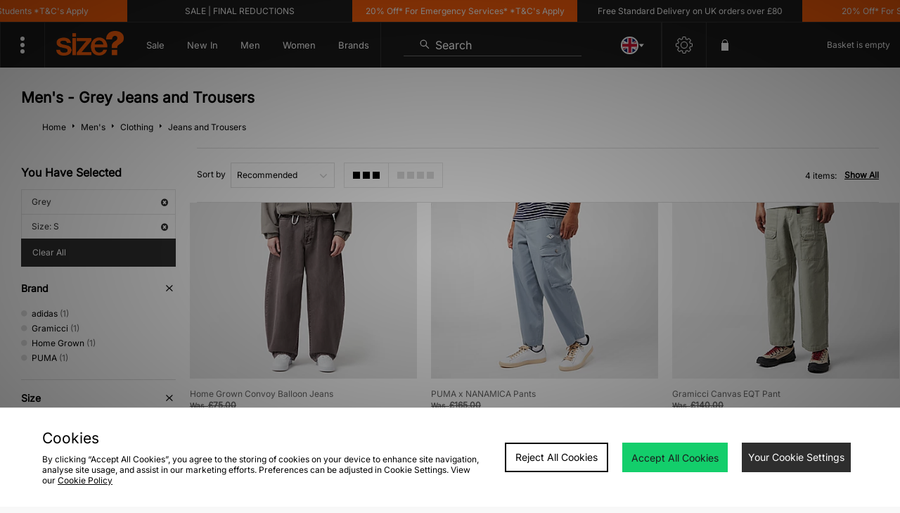

--- FILE ---
content_type: text/plain; charset=utf-8
request_url: https://whatsmyip.jdmesh.co/
body_size: -42
content:
{
  "ip": "3.23.100.63"
}